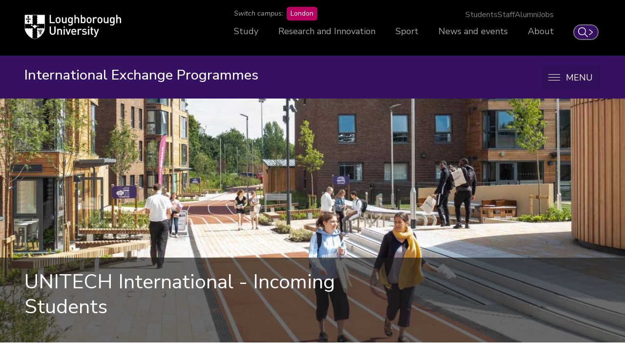

--- FILE ---
content_type: text/html; charset=UTF-8
request_url: https://www.lboro.ac.uk/study/overseas-exchange/unitech/incoming/
body_size: 13865
content:
<!doctype html>
<html class="no-js" lang="en">
<head>
  <meta charset="utf-8">
  <meta http-equiv="x-ua-compatible" content="ie=edge">
  <title>Incoming Students | International Exchange Programmes | Loughborough University</title>

  <!-- Meta description, custom meta -->
  
  
  

  <!-- Favicons and viewport -->
  <link rel="apple-touch-icon" sizes="57x57" href="https://www.lboro.ac.uk/web-assets/shared/favicon/apple-touch-icon-57x57.png">
  <link rel="apple-touch-icon" sizes="60x60" href="https://www.lboro.ac.uk/web-assets/shared/favicon/apple-touch-icon-60x60.png">
  <link rel="apple-touch-icon" sizes="72x72" href="https://www.lboro.ac.uk/web-assets/shared/favicon/apple-touch-icon-72x72.png">
  <link rel="apple-touch-icon" sizes="76x76" href="https://www.lboro.ac.uk/web-assets/shared/favicon/apple-touch-icon-76x76.png">
  <link rel="apple-touch-icon" sizes="114x114" href="https://www.lboro.ac.uk/web-assets/shared/favicon/apple-touch-icon-114x114.png">
  <link rel="apple-touch-icon" sizes="120x120" href="https://www.lboro.ac.uk/web-assets/shared/favicon/apple-touch-icon-120x120.png">
  <link rel="apple-touch-icon" sizes="144x144" href="https://www.lboro.ac.uk/web-assets/shared/favicon/apple-touch-icon-144x144.png">
  <link rel="apple-touch-icon" sizes="152x152" href="https://www.lboro.ac.uk/web-assets/shared/favicon/apple-touch-icon-152x152.png">
  <link rel="icon" type="image/png" sizes="16x16" href="https://www.lboro.ac.uk/web-assets/shared/favicon/favicon-16x16.png">
  <link rel="icon" type="image/png" sizes="32x32" href="https://www.lboro.ac.uk/web-assets/shared/favicon/favicon-32x32.png">
  <link rel="icon" type="image/png" sizes="96x96" href="https://www.lboro.ac.uk/web-assets/shared/favicon/favicon-96x96.png">
  <link rel="icon" type="image/png" sizes="128x128" href="https://www.lboro.ac.uk/web-assets/shared/favicon/favicon-128.png">
  <link rel="icon" type="image/png" sizes="196x196" href="https://www.lboro.ac.uk/web-assets/shared/favicon/favicon-196x196.png">
  <meta name="msapplication-TileColor" content="#ffffff">
  <meta name="msapplication-TileImage" content="https://www.lboro.ac.uk/web-assets/shared/favicon/mstile-144x144.png">
  <meta name="msapplication-square70x70logo" content="https://www.lboro.ac.uk/web-assets/shared/favicon/mstile-70x70.png">
  <meta name="msapplication-square150x150logo" content="https://www.lboro.ac.uk/web-assets/shared/favicon/mstile-150x150.png">
  <meta name="msapplication-wide310x150logo" content="https://www.lboro.ac.uk/web-assets/shared/favicon/mstile-310x150.png">
  <meta name="msapplication-square310x310logo" content="https://www.lboro.ac.uk/web-assets/shared/favicon/mstile-310x310.png">

  <meta name="viewport" content="width=device-width, initial-scale=1">

  <!-- Font -->
  <link rel="preload" href="/media/terminalfourrepository/fonts/NunitoSans-Regular-Variable.woff2" as="font" type="font/woff2" crossorigin>

<style>
  @font-face {
    font-family: "Nunito Sans";
    src: url('/media/terminalfourrepository/fonts/NunitoSans-Regular-Variable.woff2') format("woff2"),
      url('/media/terminalfourrepository/fonts/nunito-sans-variable.ttf') format("truetype");
    font-weight: 200 900;
    font-style: normal;
    font-display: swap;
  }

  @font-face {
    font-family: "Nunito Sans";
    src: url('/media/terminalfourrepository/fonts/NunitoSans-Italic-Variable.woff2') format("woff2"),
      url('/media/terminalfourrepository/fonts/nunito-sans-italic-variable.ttf') format("truetype");
    font-weight: 200 900;
    font-style: italic;
    font-display: swap;
  }
</style>


  <!-- Fountain, department, site specific and custom styles -->
  
<link rel="stylesheet" href="https://www.lboro.ac.uk/web-assets/prod/fountain/dist/fountain.css?v=20260120">
  
  
  
  

  <!-- Feature detection -->
  <script>
    window.Detection=function(e,n){var t,s,c,o;return o=n.documentElement,s=o.className.replace("no-js","js"),c=function(){return!!n.createElement("svg").getAttributeNS},t={svg:c()},s+=t.svg?" svg":" no-svg",o.className=s,t}(window,document);
  </script>

  <!-- Google Tag Manager -->
  <script>(function(w,d,s,l,i){w[l]=w[l]||[];w[l].push({'gtm.start':
  new Date().getTime(),event:'gtm.js'});var f=d.getElementsByTagName(s)[0],
  j=d.createElement(s),dl=l!='dataLayer'?'&l='+l:'';j.async=true;j.src=
  'https://www.googletagmanager.com/gtm.js?id='+i+dl;f.parentNode.insertBefore(j,f);
  })(window,document,'script','dataLayer','GTM-KW3LH9');</script>
  <!-- End Google Tag Manager -->
</head>

<body class="page-layout-default section-id-134801 has-sidebar has-banner">
  <!-- Google Tag Manager (noscript) -->
  <noscript><iframe src="https://www.googletagmanager.com/ns.html?id=GTM-KW3LH9"
  height="0" width="0" style="display:none;visibility:hidden"></iframe></noscript>
  <!-- End Google Tag Manager (noscript) -->

  <!-- Skip links -->
  <nav aria-label="Skip links">
  <ul class="list list--skip-links">
    <li class="list__item">
      <a class="list__link" href="#content" rel="nofollow">Skip to content</a>
    </li>
    <li class="list__item">
      <a class="list__link" href="#global-nav-primary" rel="nofollow">Skip to primary global navigation</a>
    </li>
    <li class="list__item">
      <a class="list__link" href="#global-nav-secondary" rel="nofollow">Skip to secondary global navigation</a>
    </li>
    <li class="list__item">
      <a class="list__link" href="#site-nav" rel="nofollow">Skip to site navigation</a>
    </li>
  </ul>
</nav>

  <header class="header" id="header">
    <!-- Global header -->
    <div class="global-header">
  <div class="container">
    <div class="global-header__logo-toggles-container">
      <a class="global-header__logo" href="https://www.lboro.ac.uk/">
        <span class="visually-hidden">Loughborough University</span>
      </a>

      <button class="global-header__toggle global-header__toggle--menu" type="button" aria-label="Global menu" aria-haspopup="true" aria-expanded="false">
        <span class="visually-hidden">Toggle global mobile menu</span>
      </button>

      <a class="global-header__search-link" href="https://www.lboro.ac.uk/search">
        <span class="global-header__search-icon icon icon--embed icon--ui-search-thick">
          <svg
            class="icon__svg"
            height="25"
            viewBox="0 0 25 25"
            width="25"
            xmlns="http://www.w3.org/2000/svg"
          >
            <path
              d="M10 0c5.523 0 10 4.477 10 10a9.96 9.96 0 0 1-2.321 6.407l6.957 6.957a.9.9 0 1 1-1.272 1.272l-6.957-6.957A9.96 9.96 0 0 1 10 20C4.477 20 0 15.523 0 10S4.477 0 10 0m0 1.8a8.2 8.2 0 1 0 0 16.4 8.2 8.2 0 0 0 0-16.4"
            />
          </svg>
        </span>

        <span class="global-header__search-link-text">Search</span>

        <span class="global-header__search-icon icon icon--embed icon--ui-chevron-right-thick">
          <svg
            class="icon__svg"
            height="16"
            viewBox="0 0 10 16"
            width="10"
            xmlns="http://www.w3.org/2000/svg"
          >
            <path
              d="M.29.447A.9.9 0 0 1 1.553.29l7.42 5.772a2.456 2.456 0 0 1 0 3.876l-7.42 5.772a.9.9 0 0 1-1.106-1.42L7.87 8.517a.656.656 0 0 0 0-1.034L.447 1.71A.9.9 0 0 1 .29.447"
            />
          </svg>
        </span>
      </a>
    </div>

    <div class="global-header__nav-container">
      <nav
        aria-label="Campus Switcher"
        class="header__nav global-header__nav global-header__nav--campus-switcher campus-switcher"
      >
        <span class="campus-switcher__prompt">Switch campus:</span>

        <a class="campus-switcher__link" href="https://www.lborolondon.ac.uk/">
          <span class="campus-switcher__link-text">London</span>
          <span class="visually-hidden">campus</span>
        </a>
      </nav>

      <nav class="header__nav global-header__nav global-header__nav--secondary" id="global-nav-secondary" aria-label="Secondary global navigation">
        <ul class="list">
          <li class="list__item">
            <a class="list__link" href="https://www.lboro.ac.uk/internal/">Students</a>
          </li>
          <li class="list__item">
            <a class="list__link" href="https://www.lboro.ac.uk/internal/">Staff</a>
          </li>
          <li class="list__item">
            <a class="list__link" href="https://www.lboro.ac.uk/alumni/">Alumni</a>
          </li>
          <li class="list__item">
            <a class="list__link" href="https://www.lboro.ac.uk/services/hr/jobs/">Jobs</a>
          </li>
        </ul>
      </nav>

      <nav class="header__nav global-header__nav global-header__nav--primary" id="global-nav-primary" aria-label="Primary global navigation">
        <ul class="list">
          <li class="list__item">
            <a class="list__link" href="https://www.lboro.ac.uk/study/">Study</a>
          </li>
          <li class="list__item">
            <a class="list__link" href="https://www.lboro.ac.uk/research/">Research and Innovation</a>
          </li>
          <li class="list__item">
            <a class="list__link" href="https://www.lboro.ac.uk/sport/">Sport</a>
          </li>
          <li class="list__item">
            <a class="list__link" href="https://www.lboro.ac.uk/news-events/">News and events</a>
          </li>
          <li class="list__item">
            <a class="list__link" href="https://www.lboro.ac.uk/about/">About</a>
          </li>
        </ul>
      </nav>
    </div>
  </div>
</div>

    <!-- Site header -->
    <div class="site-header">
      <div class="container">
        <a class="site-header__title" href="/study/overseas-exchange/">
          <span class="icon icon--small icon--inline icon--ui-arrow-left">
            <svg class="icon__svg" width="16" height="16" viewBox="0 0 16 16" xmlns="http://www.w3.org/2000/svg"><path d="M.045 7.83C.04 7.82.032 7.814.028 7.805a.33.33 0 0 1 0-.268c.003-.01.01-.016.016-.026a.302.302 0 0 1 .062-.08l.005-.01L8.45.09a.333.333 0 1 1 .44.5L1.22 7.34h14.45a.334.334 0 0 1 0 .667H1.218l7.67 6.75a.332.332 0 0 1-.22.583.33.33 0 0 1-.22-.083L.11 7.922c-.002 0-.003-.005-.005-.007a.348.348 0 0 1-.062-.083V7.83z"/></svg>
          </span>

          <!-- Website title -->
          <span class="site-header__title-text site-header__title-text--primary">International Exchange Programmes</span>
          
        </a>

        <div class="site-header__nav-search-toggle-container">
          <div class="site-header__nav-search-container">
            <!-- Header links -->
            <nav class="header__nav site-header__nav site-header__nav--primary" aria-label="Primary site navigation">
  <ul class="list">    
    
    
    
    
      </ul>
</nav>

            <!-- Google search -->
            

            <!-- Funnelback search -->
            
          </div>

          <!-- Menu toggle button -->
          
<button class="site-header__toggle" type="button" aria-label="Menu" aria-controls="secondary-site-nav" aria-haspopup="true" aria-expanded="false">
  <span class="site-header__toggle-text">Menu</span>

  <span class="icon icon--hamburger" aria-hidden="true">
    <span class="icon__line" aria-hidden="true"></span>
  </span>
</button>

        </div>
      </div>

      <!-- Breadcrumbs -->
      <nav class="breadcrumbs" aria-label="Breadcrumbs">
        <div class="breadcrumbs__container">
          <ol class="breadcrumbs__list">
            <li class="breadcrumbs__item">
              <a href="/">University home</a></li><li class="breadcrumbs__item"><a href="/study/">Study with us</a></li><li class="breadcrumbs__item"><a href="/study/overseas-exchange/">International Exchange</a></li><li class="breadcrumbs__item"><a href="/study/overseas-exchange/unitech/">UNITECH</a></li><li class="breadcrumbs__item"><a href="/study/overseas-exchange/unitech/incoming/">Incoming Students</a>
            </li>
          </ol>
        </div>
      </nav>

      <!-- Menu -->
      <div class="site-header__menu">
        <div class="container">
          <!-- Bricks -->
          <nav id="secondary-site-nav" class="header__nav site-header__nav site-header__nav--secondary" aria-label="Secondary site navigation">
  <ul class="list list--bricks"><li class="list__item brick">
  <div class="list__container">
    <a class="list__link has-icon" href="/study/overseas-exchange/incoming/" data-mh="site-header-brick">
      <span class="icon icon--plane icon--inline"><svg class="icon__svg" width="54" height="40" viewBox="0 0 54 40"><path d="M18.387 40c-.525 0-.945-.14-1.282-.417-1.29-1.05-.436-3.26.25-5.036l.035-.087c.805-2.087 4.034-7.06 5.624-9.458l-10.162-.62c-1.425.996-7.775 5.274-10.84 4.82-.823-.12-1.28-.536-1.517-.864-1.906-2.625 2.272-6.188 2.754-6.586a.912.912 0 0 1 1.158 1.407c-1.062.877-3.15 3.13-2.438 4.108.047.065.15.11.306.132 2.233.33 8.573-3.768 9.76-4.67a.915.915 0 0 1 .607-.186l12.068.736a.91.91 0 0 1 .7 1.42c-.054.08-5.337 7.87-6.32 10.417l-.035.087c-.263.682-.95 2.46-.783 2.964.214.044 1.407.09 5.73-2.69 8.987-5.772 14.38-11.102 14.434-11.156a.91.91 0 0 1 .746-.26c1.787.206 6.93.508 9.23-.55 3.248-1.493 3.445-2.95 3.475-3.51-.03-.562-.227-2.02-3.476-3.515-2.298-1.056-7.44-.755-9.228-.55a.914.914 0 0 1-.746-.26c-.054-.053-5.46-5.392-14.433-11.156-4.324-2.777-5.518-2.73-5.73-2.688-.17.503.52 2.283.782 2.964l.034.088c.983 2.545 6.266 10.337 6.32 10.415a.914.914 0 0 1-.7 1.42l-12.067.736a.912.912 0 0 1-.607-.184c-1.197-.91-7.565-5.032-9.772-4.683-.22.034-.267.103-.282.126-.006.01-.51.987 3.032 4.82 2.01 2.173 4.243 4.086 4.265 4.105a.91.91 0 1 1-1.184 1.387C5.173 20.53-1.42 14.427.483 11.68c.232-.335.68-.76 1.495-.89 3.04-.485 9.443 3.83 10.874 4.827l10.162-.62c-1.59-2.395-4.82-7.37-5.624-9.456l-.034-.087c-.687-1.775-1.54-3.985-.25-5.037 1.214-.99 3.498-.245 7.882 2.572 8.024 5.154 13.134 9.864 14.42 11.094 1.577-.148 6.964-.537 9.764.75 2.888 1.328 4.37 2.964 4.528 4.996.008.046.01.092.01.14v.065a.893.893 0 0 1-.01.14c-.157 2.032-1.64 3.668-4.528 4.995-2.8 1.288-8.187.9-9.764.75-1.286 1.23-6.396 5.94-14.42 11.094C21.822 39.046 19.75 40 18.388 40"/></svg></span>
      
      

      <div class="list__text">
        Incoming students
      </div>
    </a>
  </div>
</li><li class="list__item brick">
  <div class="list__container">
    <a class="list__link has-icon" href="/study/overseas-exchange/outgoing/" data-mh="site-header-brick">
      <span class="icon icon--embed icon--ticket"><svg class="icon__svg" width="20" height="34" viewBox="0 0 20 34" xmlns="http://www.w3.org/2000/svg">     <path d="M14.054 31.134h3.291V11.047h-2.55a.972.972 0 0 1 0-1.944h2.55v-7.16h-3.297c-.474 1.995-2.282 3.49-4.404 3.49-2.12 0-3.928-1.495-4.402-3.49H1.944v7.16h2.549a.972.972 0 0 1 0 1.944h-2.55v20.087h3.292c.464-2.006 2.273-3.513 4.409-3.513 2.136 0 3.946 1.507 4.41 3.513zM18.316 0c.537 0 .972.436.972.972v31.134a.971.971 0 0 1-.972.972h-5.118a.97.97 0 0 1-.972-.96 2.593 2.593 0 0 0-2.582-2.553 2.592 2.592 0 0 0-2.581 2.553.971.971 0 0 1-.972.96H.973A.972.972 0 0 1 0 32.106V.972C0 .436.436 0 .973 0h5.12c.53 0 .962.424.971.954a2.594 2.594 0 0 0 2.58 2.534A2.595 2.595 0 0 0 12.225.954.971.971 0 0 1 13.197 0h5.119zm-6.91 9.103a.972.972 0 0 1 0 1.944H7.883a.971.971 0 1 1 0-1.944h3.521z"/></svg></span>
      
      

      <div class="list__text">
        Outgoing students
      </div>
    </a>
  </div>
</li><li class="list__item brick">
  <div class="list__container">
    <a class="list__link has-icon" href="/study/overseas-exchange/unitech/" data-mh="site-header-brick">
      <span class="icon icon--embed icon--globe"><svg class="icon__svg" width="48" height="48" viewBox="0 0 48 48" xmlns="http://www.w3.org/2000/svg"><path d="M33.83 42.646c-7.87 4.332-17.822 2.965-24.537-2.854-.02-.02-.042-.04-.064-.058.313-.793.946-2.163 1.878-3.116a5.403 5.403 0 0 0 1.56-3.57c.628-.37 1.388-.988 1.423-1.833.017-.356-.094-1.03-1.004-1.53-.507-.278-.88-.62-1.35-1.056-.82-.754-1.836-1.692-4.015-2.742a11.15 11.15 0 0 0-5.642-1.095c-.02-.36-.032-.72-.035-1.08a.917.917 0 0 0 .09-.254c.248-.92 3.742-4.666 4.52-5.006 1.01-.41 1.284-.88 1.497-1.365.037-.085.06-.14.09-.185.067-.014.193-.026.29-.035.236-.022.532-.05.855-.152.352-.112.63-.378.763-.73.38-1.008-.614-2.783-.927-3.303-.24-.398-.572-.63-.84-.817-.294-.206-.394-.287-.44-.46a1.91 1.91 0 0 0-.424-.77c.29.01.602.018.944.024.838.015 1.882.034 2.34.187.168.242-.038 1.298-.115 1.696-.16.813-.297 1.515.313 1.96.222.16.437.224.637.224.544 0 .986-.466 1.21-.7.362-.383.858-.907 1.79-1.336 1.957-.903 2.47-1.615 3.012-2.37l.16-.223c.317-.425 1.143-.89 1.59-1.08a.942.942 0 0 0-.554-1.79c-.837.165-4.74-.428-8.06-1.034 3.58-2.6 7.946-4.136 12.465-4.263 6.618-.188 12.87 2.932 17.094 7.92-.126.022-.28.022-.473-.025-.4-.098-.588-.284-.872-.566-.443-.44-1.05-1.045-2.383-1.078-.925-.027-2.11.432-3.488.96-1.473.562-3.305 1.264-4.297 1.053-.873-.186-1.417-.388-1.854-.55-.65-.243-1.213-.452-2.075-.265-.92.2-2.64 1.08-4.178 1.888-.188.1-.338.178-.436.228-.335.17-.572.467-.665.836-.123.49.038 1.054.27 1.55-.827.508-1.905 1.3-2.254 2.14-.352.845-.728 2.056-.17 3.184l-.098.083c-.52.436-1.307 1.094-1.66 2.297-.442 1.512-.458 3.675.504 5.098.563.834 1.4 1.327 2.422 1.426 1.15.113 1.704.084 2.08-.044.117.04.235.386.33.664.132.39.282.834.604 1.19.23.305.55 1.892.572 3.16.016.923.884 5.242 3.136 5.297h.048c1.77 0 2.864-2.35 3.835-4.762.01-.026.02-.05.03-.07.22.057.55.092.884-.108.21-.125.474-.38.555-.892.063-.415-.008-.86-.09-1.373-.115-.71-.245-1.516.048-2.05.21-.384.466-.802.738-1.244.6-.98 1.223-1.995 1.44-2.827.038-.137.356-.356.588-.517.435-.3 1.19-.82 1.204-1.697.912.837 1.98 2.093 3.103 3.95a.942.942 0 0 0 1.75-.447c.085-2.06.716-3.533 1.024-3.548.05-.002.085 0 .11.002.043.185-.013.63-.126.95a.943.943 0 0 0 1.606.928c.396-.466 1.934-2.306 2.926-3.868 1.053 8.775-3.225 17.454-11.2 21.842M2.26 26.67a9.322 9.322 0 0 1 4.644.915c1.925.928 2.79 1.726 3.554 2.43.474.437.925.852 1.536 1.217a3.853 3.853 0 0 1-.666.39.942.942 0 0 0-.55 1c.004.015.183 1.454-1.016 2.68-.904.923-1.56 2.105-1.982 3.03-3.043-3.243-4.91-7.35-5.52-11.66m3.326-15.1c.29.09.543.237.566.325.227.833.794 1.228 1.168 1.49.13.09.277.194.314.255.258.43.52.992.655 1.39-.443.042-1.072.13-1.52.742-.164.222-.252.422-.316.57-.08.183-.103.233-.5.394-.667.272-2.303 1.792-3.646 3.337.197-1.26.498-2.51.914-3.734a20.256 20.256 0 0 1 2.364-4.768m5.858-2.483c-.76-.272-1.874-.292-2.95-.31a52.914 52.914 0 0 1-.653-.016c.334-.35.68-.685 1.036-1.01 1.376.268 4.813.915 7.426 1.216a.233.233 0 0 1-.008.012c-.062.083-.12.164-.176.243-.46.64-.766 1.064-2.272 1.758a7.186 7.186 0 0 0-1.12.642c.07-1.015-.11-2.12-1.282-2.536m34.69 7.363c-.243-.804-1.156-.848-1.642-.434l-.006.003a.937.937 0 0 0-.114.12l-.015.016a.874.874 0 0 0-.108.182.907.907 0 0 0-.04.67c0 .005.13.55-.18 1.678-.147.532-.986 1.75-1.9 2.946l-.002-.003c-.264-.355-.772-.763-1.705-.722-.48.024-1.825.323-2.474 2.815-2.764-3.663-5.248-4.46-6.296-4.312-.53.075-.922.39-1.044.844-.24.898.564 1.422 1.21 1.843.237.154.688.448.868.65-.093.074-.224.165-.323.233-.475.327-1.124.775-1.34 1.588-.148.565-.72 1.5-1.225 2.323-.272.443-.55.9-.783 1.323-.604 1.102-.404 2.347-.258 3.255l.022.144c-.666.132-1.062.73-1.29 1.298-1.226 3.046-1.846 3.525-2.07 3.578-.45-.246-1.298-2.288-1.318-3.442 0-.032-.085-3.31-1.05-4.38-.07-.077-.16-.346-.227-.543-.204-.6-.51-1.506-1.51-1.843-.357-.12-.76-.257-1.226 0-.096.015-.416.038-1.274-.046-.463-.045-.795-.237-1.043-.606-.583-.86-.567-2.454-.257-3.514.192-.654.633-1.023 1.06-1.38.42-.35 1.398-1.17.65-2.242-.18-.256-.302-.665.15-1.746.16-.39 1.31-1.197 2.236-1.675a.943.943 0 0 0 .343-1.375 4.58 4.58 0 0 1-.408-.733c.017-.01.034-.018.052-.027.806-.425 2.952-1.553 3.7-1.715.31-.067.444-.025 1.02.19.467.173 1.11.412 2.12.626 1.533.325 3.478-.418 5.36-1.138 1.025-.39 2.186-.835 2.744-.835h.025c.58.014.743.176 1.1.53.355.354.843.84 1.753 1.06 1.744.427 2.785-.66 3.09-1.295a.932.932 0 0 0 .057-.658 1.036 1.036 0 0 0-.21-.5C36.94 2.232 28.24-1.074 19.565.31 13.99 1.2 9.1 4.21 5.576 8.43a.92.92 0 0 0-.248.306 25.133 25.133 0 0 0-3.65 6.118C-1.45 22.35-.068 31.212 4.69 37.684c4.876 6.632 13.12 10.143 21.264 9.38 14.81-1.39 24.445-16.537 20.18-30.61"/></svg></span>
      
      

      <div class="list__text">
        UNITECH
      </div>
    </a>
  </div>
</li><li class="list__item brick">
  <div class="list__container">
    <a class="list__link has-icon" href="/study/overseas-exchange/exchange-coordinators/" data-mh="site-header-brick">
      <span class="icon icon--people-1 icon--inline"><svg class="icon__svg" width="130" height="64" viewBox="0 0 130 64"><path d="M88.628 34.68c4.147-3.516 9.35-5.47 14.852-5.47 7.44 0 13.46-6.15 13.46-13.716 0-7.567-6.02-13.713-13.46-13.713-7.44 0-13.46 6.15-13.46 13.716 0 2.4.607 4.713 1.746 6.757.184.314.465.753.826 1.254a1.36 1.36 0 0 0 2.206-1.588 16.26 16.26 0 0 1-.674-1.018 11.1 11.1 0 0 1-1.387-5.405c0-6.078 4.816-10.995 10.743-10.995 5.926 0 10.74 4.915 10.74 10.994 0 6.078-4.815 10.996-10.74 10.996-6.152 0-11.978 2.19-16.61 6.116a1.36 1.36 0 1 0 1.758 2.074zm38.09 16.96h-26.71a1.36 1.36 0 0 0 0 2.72h28.106c.75 0 1.36-.61 1.36-1.36 0-10.058-5.545-19.115-14.173-23.614a1.36 1.36 0 0 0-1.605.263 4.72 4.72 0 0 1-.473.393c-.464.35-1.04.708-1.725 1.045-2.086 1.023-4.697 1.625-7.876 1.577a1.36 1.36 0 1 0-.04 2.718c3.613.055 6.647-.645 9.114-1.855a13.31 13.31 0 0 0 2.145-1.3c6.9 3.946 11.425 11.23 11.88 19.41zm-33.002 9.642H35.94c.695-15.696 13.37-28.194 28.886-28.194 8.973 0 16.235-7.415 16.235-16.545C81.06 7.413 73.8 0 64.83 0c-8.97 0-16.23 7.413-16.23 16.543a16.7 16.7 0 0 0 2.107 8.154c.07.12.164.273.293.475.212.33.45.68.704 1.035a1.36 1.36 0 0 0 2.206-1.59 20.133 20.133 0 0 1-.845-1.273 13.958 13.958 0 0 1-1.744-6.8c0-7.642 6.055-13.826 13.51-13.826 7.46 0 13.517 6.184 13.517 13.825 0 7.64-6.058 13.827-13.517 13.827-17.477 0-31.635 14.455-31.635 32.27 0 .75.61 1.36 1.36 1.36H95.11c.75 0 1.36-.61 1.36-1.36 0-12.245-6.75-23.27-17.25-28.747a1.36 1.36 0 0 0-1.61.263c-.08.082-.283.266-.617.52a13.32 13.32 0 0 1-2.17 1.316c-2.61 1.28-5.867 2.03-9.825 1.97a1.36 1.36 0 0 0-.04 2.72c4.392.066 8.073-.784 11.06-2.25a16.024 16.024 0 0 0 2.616-1.59c8.9 4.828 14.625 14.075 15.087 24.44zM42.602 32.606C37.97 28.68 32.146 26.49 25.994 26.49c-5.927 0-10.742-4.918-10.742-10.996 0-6.08 4.815-10.995 10.742-10.995 5.925 0 10.74 4.914 10.74 10.992 0 1.934-.487 3.792-1.4 5.434-.013.02-.074.12-.162.257-.15.234-.317.48-.497.73a1.36 1.36 0 1 0 2.206 1.59c.364-.502.645-.94.81-1.224a13.883 13.883 0 0 0 1.765-6.787c0-7.567-6.02-13.713-13.46-13.713-7.44 0-13.46 6.147-13.46 13.715 0 7.567 6.02 13.715 13.46 13.715 5.5 0 10.705 1.954 14.85 5.47a1.36 1.36 0 1 0 1.76-2.074zM2.756 51.64c.454-8.18 4.98-15.464 11.88-19.41.595.448 1.31.89 2.145 1.3 2.47 1.21 5.504 1.91 9.117 1.856a1.36 1.36 0 1 0-.04-2.718c-3.18.048-5.79-.554-7.877-1.578a10.592 10.592 0 0 1-1.726-1.046 4.723 4.723 0 0 1-.474-.396 1.36 1.36 0 0 0-1.61-.262C5.545 33.886 0 42.942 0 53c0 .75.61 1.36 1.36 1.36h28.106a1.36 1.36 0 0 0 0-2.72H2.756z"/></svg></span>
      
      

      <div class="list__text">
        Exchange Co-ordinators
      </div>
    </a>
  </div>
</li>  </ul>
</nav>

          <!-- Custom code -->
          
        </div>
      </div>
    </div>
  </header>

  <main class="site-main">
    <!-- Banner image -->
    <div class="banner has-callout">
  <div class="banner__image-wrapper">
    <div class="banner__image banner__image--bottom" style="background-image: url(/media/media/study/unitech/D5093-31-preview-1600px.jpg);"></div>

    
  </div>

  
  <div class="banner__callout banner__callout--bottom">
    <div class="container">
      <div class="banner__callout-content">
        <h1 class="banner__callout-heading">UNITECH International - Incoming Students</h1>
        <p class="banner__callout-text"></p>
      </div>
  

      

      

  
    </div>
  </div>
  
</div>

    <!-- Banner content -->
    

    <div class="content" id="content">
      <div class="container">
        <div class="main-content"><div class="links-list">
  <div class="links-list__container">
    <h3 class="links-list__heading">The following Schools/Departments participate in UNITECH International at Loughborough University: </h3>
    

    <ul class="list list--bordered">
      <li class="list__item">
        
        
      </li>

      
      <li class="list__item">
      
        
        <a class="list__link" href="/departments/abce/">
          <span class="link__text">The School of Architecture, Building and Civil Engineering </span>
        </a>
        
        
      
      </li>
      

      
      <li class="list__item">
      
        
        <a class="list__link" href="">
          <span class="link__text">The Department of Aeronautical and Automotive Engineering</span>
        </a>
        
        
      
      </li>
      

      
      <li class="list__item">
      
        
        
      
      </li>
      

      
      <li class="list__item">
      
        
        <a class="list__link" href="">
          <span class="link__text">The Department of Materials</span>
        </a>
        
        
      
      </li>
      

      
        
        
      

      
        
        
      

      
        
        
      

      
        
        
      

      
        
        
      
    </ul>
  </div>
</div><div class="content-type content-type--alert">
  <div class="content-type__container">
    <div class="alert alert--danger">
      <span class="icon icon--ui-alert-stop icon--inline"><svg class="icon__svg" width="24" height="24" viewBox="0 0 24 24" xmlns="http://www.w3.org/2000/svg"><path d="M18.678 10.804c-1.508 2.832-1.896 3.3-1.896 4.485 0 2.303-.645 4.2-3.075 4.2h-2.39c-.84 0-1.643-.346-2.223-.953l-3.59-4.78c-1-.917.384-2.427 1.383-1.513l2.04 1.78-1.104-7.638a1.023 1.023 0 0 1 .785-1.217 1.026 1.026 0 0 1 1.218.785l1.15 5.34v-6.49a1.024 1.024 0 0 1 2.05 0v6.487l1.15-5.09a1.026 1.026 0 0 1 2.002.432l-1.104 6.024 1.858-2.925a1.023 1.023 0 0 1 1.41-.337c.482.296.633.927.336 1.408m5.177-3.826L17.053.148A.502.502 0 0 0 16.7 0H7.243a.5.5 0 0 0-.355.15L.144 6.98A.5.5 0 0 0 0 7.33v9.454a.5.5 0 0 0 .148.355l6.744 6.715c.094.094.22.145.352.145H16.7c.13 0 .256-.05.35-.144l6.802-6.716a.5.5 0 0 0 .148-.356V7.33a.506.506 0 0 0-.145-.352"/></svg></span>

      <div class="alert__text editor">
        <p>Please note that Loughborough Business School and the Department of Computer Science <strong>do not</strong> accept incoming UNITECH exchange students.</p>
<p>Please also note that the majority of modules from the School of Architecture, Building and Civil Engineering are taught for a full year and so you would need to do a year-long exchange.</p>
      </div>
    </div>
  </div>
</div><div class="content-type content-type--alert">
  <div class="content-type__container">
    <div class="alert alert--success">
      <span class="icon icon--ui-alert-info icon--inline"><svg class="icon__svg" width="23" height="23" viewBox="0 0 23 23" xmlns="http://www.w3.org/2000/svg"><path d="M14.5 19.004h-6a.5.5 0 0 1 0-1H11v-8H9.5a.5.5 0 0 1 0-1h2a.5.5 0 0 1 .5.5v8.5h2.5a.5.5 0 0 1 0 1m-3.5-14a1 1 0 1 1-.002 2.002A1 1 0 0 1 11 5.004m.5-5C5.158.004 0 5.162 0 11.504s5.158 11.5 11.5 11.5c6.34 0 11.5-5.158 11.5-11.5S17.84.004 11.5.004"/></svg></span>

      <div class="alert__text editor">
        <p>Although you cannot take management-related modules from the School of Business and Economics, there are management modules in the five engineering Schools and departments which you can consider taking while on your study exchange.</p>
      </div>
    </div>
  </div>
</div><div class="content-type content-type--main">
  <div class="content-type__container">
    <h2 class="heading h2">Finding Modules:</h2>

    

    

    

    <div class="editor">
      <p><strong>You must choose one of the Schools or departments mentioned above to be your host and then choose all modules from that School or department.</strong></p>
<p>There <strong>may</strong> be flexibility to allow you to take a module from a second School or department, but this will be considered on a case by case basis.</p>
<p>Each School or department has produced a list of modules that are open to exchange students. The link below takes you to the Exchange Student Module Catalogue:</p>
    </div>
  </div>
</div><div class="content-type content-type--button">
  <div class="content-type__container">
    <a class="button button--default button--icon-right button--external" href="https://www.lboro.ac.uk/study/overseas-exchange/incoming/applying/progs-modules/ ">
      <span class="button__text">Loughborough Exchanges Module Catalogue</span>

      <span class="icon icon--small icon--inline icon--ui-external">
        <svg class="icon__svg" width="16" height="16" viewBox="0 0 16 16" xmlns="http://www.w3.org/2000/svg"><path d="M12.5 9.016a.5.5 0 0 0-.5.5v5.47H1v-11h5.5a.5.5 0 0 0 0-1h-6a.5.5 0 0 0-.5.5v12a.5.5 0 0 0 .5.5h12a.5.5 0 0 0 .5-.5v-5.97a.5.5 0 0 0-.5-.5z"/><path d="M15.5 0h-6a.5.5 0 0 0 0 1h4.793L3.146 12.146a.5.5 0 1 0 .707.707L15 1.707V6.5a.5.5 0 0 0 1 0v-6a.5.5 0 0 0-.5-.5z"/></svg>
      </span>
    </a>
  </div>
</div><div class="content-type content-type--main">
  <div class="content-type__container">
    

    

    

    

    <div class="editor">
      <p>&nbsp;</p>
<h3>When considering modules, please take note of the following:</h3>
<h4>1. Loughborough University module codes indicate the level/year of study, e.g. 18TTB002</h4>
<table style="width: 60%;" border="0"><colgroup><col width="15%" /> <col width="15%" /> <col width="15%" /> <col width="15%" /></colgroup>
<tbody>
<tr>
<th>18</th>
<th>TT</th>
<th>B</th>
<th>002</th>
</tr>
<tr>
<td>Academic year '2018-19'</td>
<td>School or department code</td>
<td>Level/year of study</td>
<td>Unique module code</td>
</tr>
</tbody>
</table>
<p>As a UNITECH exchange student, you should first be looking at modules from <strong>Part C</strong> and <strong>Part D</strong>, even if you are a postgraduate student at your home university.</p>
<ul>
<li>Part A modules = Year one of an undergraduate or integrated master&rsquo;s degree</li>
<li>Part B modules = Year two of an undergraduate or integrated master&rsquo;s degree</li>
<li>Part C modules = Year three of an undergraduate or integrated master&rsquo;s degree</li>
<li>Part D modules = Final year of an integrated master&rsquo;s degree</li>
<li>Part P modules = Taught on a one-year post-graduate programme (These can <em>sometimes</em> be taken, in discussion with the UNITECH Local Office Co-ordinator, Academic Programme Director and the Department at Loughborough University<em>). </em>&nbsp;</li>
</ul>
<h4>2. Semesters at Loughborough University</h4>
<p>The module descriptions will tell you the delivery period:</p>
<ul>
<li>&lsquo;Semester 1&rsquo; means the module is taught only in the Autumn Semester i.e. approximately October to February</li>
<li>&lsquo;Semester 2&rsquo; means the module is taught only in the Spring Semester i.e. approximately February to June</li>
<li>&lsquo;Semesters 1 and 2&rsquo; means the module is a year-long module so you can only take this if you are here for a full year study exchange</li>
</ul>
    </div>
  </div>
</div><div class="content-type content-type--alert">
  <div class="content-type__container">
    <div class="alert alert--default">
      <span class="icon icon--ui-alert-info icon--inline"><svg class="icon__svg" width="23" height="23" viewBox="0 0 23 23" xmlns="http://www.w3.org/2000/svg"><path d="M14.5 19.004h-6a.5.5 0 0 1 0-1H11v-8H9.5a.5.5 0 0 1 0-1h2a.5.5 0 0 1 .5.5v8.5h2.5a.5.5 0 0 1 0 1m-3.5-14a1 1 0 1 1-.002 2.002A1 1 0 0 1 11 5.004m.5-5C5.158.004 0 5.162 0 11.504s5.158 11.5 11.5 11.5c6.34 0 11.5-5.158 11.5-11.5S17.84.004 11.5.004"/></svg></span>

      <div class="alert__text editor">
        <p>All provisional module choices are subject to timetabling. In the event of two modules being taught at the same time, you will need to review and select alternative modules.</p>
      </div>
    </div>
  </div>
</div><div class="content-type content-type--main">
  <div class="content-type__container">
    <h2 class="heading h2">Next steps</h2>

    

    

    

    <div class="editor">
      <p>Thank you for considering Loughborough University as an exchange location for your UNITECH programme.</p>
<ul>
<li>Please contact the UNITECH Local Office Co-ordinator for Loughborough University at <a href="mailto:unitech@lboro.ac.uk">unitech@lboro.ac.uk</a>&nbsp;if your question relates to Loughborough University</li>
<li>Please contact your home university Local Office Co-ordinator for any general UNITECH questions.</li>
</ul>
    </div>
  </div>
</div>        </div>

        <div class="sidebar">
          <nav class="sidebar__nav sidebar__nav--primary" id="site-nav" aria-label="Primary sidebar navigation">
            <h2 class="sidebar__heading">In this section</h2>

            <div class="sidebar__container">
              <div class="sidebar__content">
                <h3 class="sidebar__subheading">
                  <a class="sidebar__link" href="/study/overseas-exchange/">
                    International Exchange
                  </a>
                </h3>

                <ul class="list"><li class="list__item"><a href="/study/overseas-exchange/incoming/">Incoming students</a></li><li class="list__item"><a href="/study/overseas-exchange/outgoing/">Outgoing students</a></li><li class="list__item"><a href="/study/overseas-exchange/exchange-coordinators/">Exchange Co-ordinators</a></li><li class="list__item"><span class="currentbranch0"><a href="/study/overseas-exchange/unitech/">UNITECH</a></span>
<ul class="multilevel-linkul-0">
<li><a href="/study/overseas-exchange/unitech/outgoing/">Outgoing Students</a></li>
<li><span class="currentbranch1"><a href="/study/overseas-exchange/unitech/incoming/">Incoming Students</a></span></li>

</ul>

</li></ul>
              </div>
            </div>
          </nav>

          <!-- Branch sidebar -->
          

          <!-- Section sidebar -->
          

          <!-- Branch sidebar - Related -->
          

          <!-- Section sidebar - Related -->
          

          <!-- Sidebar - Content layout in current section - Bottom -->
          
        </div>
      </div>
    </div>
  </main>

  <footer class="footer">
    <!-- Content footer -->
    

    <!-- Section footer -->
    

    <!-- Branch footer -->
    

    <!-- Site footer -->
    

    <!-- Global footer -->
    <div class="global-footer">
  <div class="container">
    <div class="footer__links">
      <div class="footer__column">
        <div class="footer__toggle active">
          <button class="toggle__button button footer__toggle-button" type="button" aria-expanded="true">
            <span class="toggle__button-container footer__heading">Study</span>
          </button>

          <div class="toggle__content footer__toggle-content">
            <div class="toggle__content-container">
              <h3 class="footer__heading footer__toggle-content-heading">Study</h3>
              <ul class="list">
                <li class="list__item">
                  <a class="list__link footer__link" href="https://www.lboro.ac.uk/study/undergraduate/">
                    Undergraduate study
                  </a>
                </li>
                <li class="list__item">
                  <a class="list__link footer__link" href="https://www.lboro.ac.uk/study/postgraduate/">
                    Postgraduate study
                  </a>
                </li>
                <li class="list__item">
                  <a
                    class="list__link footer__link"
                    href="https://www.lboro.ac.uk/study/postgraduate/research-degrees/"
                  >
                    Research degrees
                  </a>
                </li>
                <li class="list__item">
                  <a class="list__link footer__link" href="https://www.lborolondon.ac.uk/">London campus</a>
                </li>
                <li class="list__item">
                  <a class="list__link footer__link" href="https://www.lboro.ac.uk/study/order-prospectus/">
                    Order prospectus
                  </a>
                </li>
                <li class="list__item">
                  <a class="list__link footer__link" href="https://www.lboro.ac.uk/study/undergraduate/open-days/">
                    Open days
                  </a>
                </li>
                <li class="list__item">
                  <a class="list__link footer__link" href="https://www.lboro.ac.uk/study/undergraduate/apply/">
                    How to apply
                  </a>
                </li>
                <li class="list__item">
                  <a
                    class="list__link footer__link"
                    href="https://www.lboro.ac.uk/study/apply/supporting/admissionspolicy/"
                  >
                    Admission policies and procedures
                  </a>
                </li>
              </ul>
            </div>
          </div>
        </div>

        <div class="footer__toggle active">
          <button class="toggle__button button footer__toggle-button" type="button" aria-expanded="true">
            <span class="toggle__button-container footer__heading">Using our site / legal</span>
          </button>

          <div class="toggle__content footer__toggle-content">
            <div class="toggle__content-container">
              <h3 class="footer__heading footer__toggle-content-heading">Using our site / legal</h3>
              <ul class="list">
                <li class="list__item">
                  <a class="list__link footer__link" href="https://www.lboro.ac.uk/accessibility/">Accessibility</a>
                </li>
                <li class="list__item">
                  <a class="list__link footer__link" href="https://www.lboro.ac.uk/privacy/">Privacy and cookies</a>
                </li>
                <li class="list__item">
                  <a class="list__link footer__link" href="https://www.lboro.ac.uk/disclaimer/">Legal information</a>
                </li>
                <li class="list__item">
                  <a class="list__link footer__link" href="https://www.lboro.ac.uk/about/ethical-principles/">
                    Ethical principles
                  </a>
                </li>
                <li class="list__item">
                  <a class="list__link footer__link" href="https://www.lboro.ac.uk/modern-slavery-statement/">
                    Modern slavery statement
                  </a>
                </li>
                <li class="list__item">
                  <a
                    class="list__link footer__link"
                    href="https://www.lboro.ac.uk/equity-diversity-inclusion/harassment-sexual-misconduct/"
                  >
                    Harassment and Sexual Misconduct
                  </a>
                </li>
                <li class="list__item">
                  <a class="list__link footer__link" href="https://www.lboro.ac.uk/data-privacy/foi/">
                    Freedom of information
                  </a>
                </li>
                <li class="list__item">
                  <a class="list__link footer__link" href="https://www.lboro.ac.uk/services/legal-services/expression/">
                    Freedom of expression
                  </a>
                </li>
              </ul>
            </div>
          </div>
        </div>
      </div>

      <div class="footer__column">
        <div class="footer__toggle active">
          <button class="toggle__button button footer__toggle-button" type="button" aria-expanded="true">
            <span class="toggle__button-container footer__heading">Explore</span>
          </button>

          <div class="toggle__content footer__toggle-content">
            <div class="toggle__content-container">
              <h3 class="footer__heading footer__toggle-content-heading">Explore</h3>
              <ul class="list">
                <li class="list__item">
                  <a class="list__link footer__link" href="https://www.lboro.ac.uk/strategy">Our Strategy</a>
                </li>
                <li class="list__item">
                  <a class="list__link footer__link" href="https://www.lboro.ac.uk/services/hr/jobs/">Working for us</a>
                </li>
                <li class="list__item">
                  <a class="list__link footer__link" href="https://www.lboro.ac.uk/international/">International</a>
                </li>
                <li class="list__item">
                  <a class="list__link footer__link" href="https://www.lboro.ac.uk/departments/">
                    Schools and departments
                  </a>
                </li>
                <li class="list__item">
                  <a class="list__link footer__link" href="https://www.lboro.ac.uk/service/">Professional services</a>
                </li>
                <li class="list__item">
                  <a class="list__link footer__link" href="https://www.lboro.ac.uk/library/">Library</a>
                </li>
                <li class="list__item">
                  <a class="list__link footer__link" href="https://www.lboro.ac.uk/governance/">
                    University Governance
                  </a>
                </li>
                <li class="list__item">
                  <a class="list__link footer__link" href="https://www.lboro.ac.uk/alumni/giving/">
                    Giving to Loughborough
                  </a>
                </li>
                <li class="list__item">
                  <a class="list__link footer__link" href="https://www.lboro.ac.uk/media-centre/">Media Centre</a>
                </li>
              </ul>
            </div>
          </div>
        </div>

        <div class="footer__toggle active">
          <button class="toggle__button button footer__toggle-button" type="button" aria-expanded="true">
            <span class="toggle__button-container footer__heading">Students and staff</span>
          </button>

          <div class="toggle__content footer__toggle-content">
            <div class="toggle__content-container">
              <h3 class="footer__heading footer__toggle-content-heading">Students and staff</h3>
              <ul class="list">
                <li class="list__item">
                  <a class="list__link footer__link" href="https://www.lboro.ac.uk/internal/">
                    Current students and staff
                  </a>
                </li>
                <li class="list__item">
                  <a class="list__link footer__link" href="https://learn.lboro.ac.uk/">LEARN</a>
                </li>
                <li class="list__item">
                  <a class="list__link footer__link" href="https://www.lboro.ac.uk/students/handbook/money/">
                    Fees, Funding and Money
                  </a>
                </li>
                <li class="list__item">
                  <a class="list__link footer__link" href="https://www.lboro.ac.uk/services/finance/students/pay-fees/">
                    Pay your fees
                  </a>
                </li>
              </ul>
            </div>
          </div>
        </div>
      </div>

      <div class="footer__column footer__column--locations">
        <div class="footer__toggle active">
          <button class="toggle__button button footer__toggle-button" type="button" aria-expanded="true">
            <span class="toggle__button-container footer__heading">Locations</span>
          </button>

          <div class="toggle__content footer__toggle-content">
            <div class="toggle__content-container">
              <h3 class="footer__heading footer__toggle-content-heading">Locations</h3>
              <div class="footer__location footer__location--lboro">
                <a class="footer__logo" href="https://www.lboro.ac.uk/">
                  <span class="visually-hidden">Loughborough University</span>
                </a>

                <ul class="list">
                  <li class="list__item">
                    <a class="list__link footer__link" href="https://www.lboro.ac.uk/about/find-us/">
                      <span class="icon icon--footer-marker"></span>

                      Find us
                    </a>
                  </li>
                  <li class="list__item">
                    <a class="list__link footer__link" href="https://maps.lboro.ac.uk/">
                      <span class="icon icon--footer-map"></span>

                      Campus map
                    </a>
                  </li>
                  <li class="list__item">
                    <a class="list__link footer__link" href="https://www.lboro.ac.uk/contact/">
                      <span class="icon icon--footer-phone"></span>

                      Contact us
                    </a>
                  </li>
                </ul>
              </div>

              <div class="footer__location footer__location--london">
                <a class="footer__logo footer__logo--london" href="https://www.lborolondon.ac.uk/">
                  <span class="visually-hidden">Loughborough University London</span>
                </a>

                <ul class="list">
                  <li class="list__item">
                    <a class="footer__link" href="https://www.lborolondon.ac.uk/about/find-us/">
                      <span class="icon icon--footer-marker"></span>

                      Find us
                    </a>
                  </li>
                  <li class="list__item">
                    <a class="list__link footer__link" href="mailto:london@lboro.ac.uk">
                      <span class="icon icon--footer-email"></span>

                      Contact us
                    </a>
                  </li>
                </ul>
              </div>
            </div>
          </div>
        </div>
      </div>
    </div>

    <div class="footer__column footer__column--map">
      <div class="footer__map icon icon--footer-uk">
        <span class="footer__marker footer__marker--lboro icon icon--footer-marker-filled-purple"></span>
        <span class="footer__marker footer__marker--london icon icon--footer-marker-filled-pink"></span>
      </div>
    </div>

    <div class="footer__social">
      <a class="footer__social-link" href="https://www.facebook.com/lborouniversity">
        <span class="icon icon--embed icon--social icon--social-facebook-corporate">
          <svg class="icon__svg" width="32" height="32" viewBox="0 0 32 32" xmlns="http://www.w3.org/2000/svg">
            <path
              d="M30.56 0H1.44A1.44 1.44 0 0 0 0 1.44v29.12C0 31.355.645 32 1.44 32h15.627V19.637H12.89v-4.792h4.177V10.82s-.115-5.043 4.946-5.924c0 0 1.533-.21 5.04.076V9.4l-2.7-.018s-2.3-.206-2.3 2.24c0 2.09.017 3.184.017 3.184h4.812l-.633 4.83-4.18.02V32h8.49A1.44 1.44 0 0 0 32 30.56V1.44A1.44 1.44 0 0 0 30.56 0"
              fill="#fff"
              fill-rule="evenodd"
            />
          </svg>
        </span>
        <span class="visually-hidden">Facebook</span>
      </a>
      <a class="footer__social-link" href="https://twitter.com/lborouniversity">
        <span class="icon icon--embed icon--social icon--social-twitter-corporate">
          <svg class="icon__svg" xmlns="http://www.w3.org/2000/svg" width="32" height="32" viewBox="0 0 32 32">
            <path
              fill="#FFF"
              fill-rule="evenodd"
              d="M32 30.564V1.434S32 0 30.566 0H1.436S0 0 0 1.434v29.13S0 32 1.436 32h29.13S32 32 32 30.563m-16.522-13.27-.804-1.176L8.28 6.759h2.753l5.161 7.552.804 1.176 6.709 9.817h-2.754l-5.474-8.01v-.001Zm2.455-2.92 7.564-8.994h-1.792l-6.568 7.81-5.246-7.81h-6.05l7.932 11.81-7.932 9.432h1.792l6.936-8.247 5.54 8.247h6.05l-8.226-12.247Z"
            />
          </svg>
        </span>
        <span class="visually-hidden">X</span>
      </a>
      <a class="footer__social-link" href="https://www.instagram.com/lborouniversity/">
        <span class="icon icon--embed icon--social icon--social-instagram-corporate">
          <svg class="icon__svg" width="32" height="32" viewBox="0 0 32 32" xmlns="http://www.w3.org/2000/svg">
            <path
              d="M32 30.566V1.434S32 0 30.567 0H1.437S0 0 0 1.434v29.132S0 32 1.436 32h29.13S32 32 32 30.566M27.46 15.88c0 3.11-.015 3.5-.07 4.724-.057 1.22-.25 2.052-.532 2.78a5.647 5.647 0 0 1-1.322 2.03 5.62 5.62 0 0 1-2.03 1.322c-.73.284-1.562.477-2.782.532-1.222.057-1.612.07-4.724.07-3.11 0-3.5-.013-4.724-.07-1.22-.055-2.053-.248-2.78-.532a5.618 5.618 0 0 1-2.03-1.322 5.598 5.598 0 0 1-1.322-2.03c-.284-.728-.477-1.56-.533-2.78-.052-1.223-.064-1.613-.064-4.724 0-3.113.012-3.503.068-4.725.057-1.22.25-2.052.534-2.78a5.6 5.6 0 0 1 1.322-2.03A5.616 5.616 0 0 1 8.5 5.022c.726-.283 1.56-.477 2.78-.532 1.22-.055 1.61-.07 4.72-.07 3.112 0 3.502.015 4.724.07 1.22.055 2.053.25 2.782.532a5.62 5.62 0 0 1 2.03 1.322 5.65 5.65 0 0 1 1.322 2.03c.282.73.475 1.562.53 2.78.057 1.223.07 1.613.07 4.726m-2.13 4.63c.054-1.21.066-1.57.066-4.63 0-3.06-.012-3.423-.067-4.63-.05-1.118-.238-1.724-.394-2.13a3.54 3.54 0 0 0-.857-1.315 3.55 3.55 0 0 0-1.318-.858c-.404-.157-1.01-.343-2.128-.395-1.207-.055-1.57-.066-4.63-.066-3.058 0-3.42.01-4.63.066-1.117.052-1.724.238-2.127.395a3.535 3.535 0 0 0-1.318.858c-.4.4-.65.783-.856 1.316-.16.41-.348 1.015-.4 2.13-.054 1.21-.066 1.57-.066 4.63 0 3.06.012 3.42.066 4.63.053 1.12.24 1.727.397 2.13.206.535.455.917.855 1.318.4.4.782.65 1.318.857.404.158 1.01.344 2.128.394 1.21.054 1.57.067 4.63.067 3.06 0 3.423-.013 4.63-.068 1.117-.05 1.724-.237 2.128-.395a3.563 3.563 0 0 0 1.318-.857c.4-.4.65-.783.857-1.318.16-.404.346-1.01.397-2.128m-3.443-4.63A5.883 5.883 0 0 1 16 21.764a5.885 5.885 0 1 1 5.884-5.883m1.607-6.114a1.375 1.375 0 1 1-2.75-.002 1.375 1.375 0 0 1 2.75.002m-3.67 6.116a3.82 3.82 0 1 0-7.64 0 3.82 3.82 0 0 0 7.64 0"
              fill="#fff"
              fill-rule="evenodd"
            />
          </svg>
        </span>
        <span class="visually-hidden">Instagram</span>
      </a>
      <a class="footer__social-link" href="https://www.tiktok.com/@lborouniversity">
        <span class="icon icon--embed icon--social icon--social-tiktok-corporate">
          <svg class="icon__svg" width="32" height="32" viewBox="0 0 32 32" xmlns="http://www.w3.org/2000/svg">
            <path
              d="M0 0v32h32V0H0Zm25.031 13.944a8.94 8.94 0 0 1-5.484-1.864l.018 7.905a6.622 6.622 0 0 1-1.986 4.713 6.76 6.76 0 0 1-3.776 1.888c-.335.05-.676.075-1.02.075a6.783 6.783 0 0 1-4.796-1.963 6.626 6.626 0 0 1-1.974-5.163 6.635 6.635 0 0 1 1.674-4.002 6.782 6.782 0 0 1 5.096-2.28c.344 0 .685.026 1.02.076v3.591a3.204 3.204 0 0 0-4.217 3.086 3.201 3.201 0 0 0 1.564 2.697c.434.26.932.42 1.465.45.417.022.817-.036 1.188-.158a3.201 3.201 0 0 0 2.199-3.037l.004-5.294V5h3.537a5.47 5.47 0 0 0 2.18 4.322 5.458 5.458 0 0 0 3.298 1.102l.01-.001v3.521Z"
              fill="#FFF"
              fill-rule="nonzero"
            />
          </svg>
        </span>
        <span class="visually-hidden">TikTok</span>
      </a>
      <a class="footer__social-link" href="https://www.youtube.com/user/lborouniversity">
        <span class="icon icon--embed icon--social icon--social-youtube-corporate">
          <svg class="icon__svg" width="32" height="32" viewBox="0 0 32 32" xmlns="http://www.w3.org/2000/svg">
            <path
              d="M32 30.565V1.435S32 0 30.566 0H1.436S0 0 0 1.434v29.13S0 32 1.436 32h29.13S32 32 32 30.567zm-4.202-13.697c0 1.86-.23 3.72-.23 3.72s-.224 1.585-.914 2.28c-.873.918-1.853.922-2.303.976-3.212.232-8.043.24-8.043.24s-5.977-.055-7.817-.23c-.51-.097-1.66-.068-2.535-.985-.69-.7-.913-2.285-.913-2.285s-.23-1.86-.23-3.72V15.12c0-1.86.23-3.72.23-3.72s.225-1.584.914-2.282c.874-.916 1.854-.92 2.303-.974 3.215-.232 8.04-.232 8.04-.232h.01s4.826 0 8.04.232c.45.054 1.43.058 2.305.974.69.7.914 2.284.914 2.284s.23 1.86.23 3.72v1.745zm-7.657-1.106l-.01-.005.01-.005-6.21-3.23v6.46l6.21-3.22z"
              fill="#fff"
              fill-rule="evenodd"
            />
          </svg>
        </span>
        <span class="visually-hidden">YouTube</span>
      </a>
      <a class="footer__social-link" href="https://www.linkedin.com/school/loughborough-university/">
        <span class="icon icon--embed icon--social icon--social-linkedin-corporate">
          <svg class="icon__svg" width="32" height="32" viewBox="0 0 32 32" xmlns="http://www.w3.org/2000/svg">
            <path
              d="M32 30.565V1.435S32 0 30.566 0H1.434S0 0 0 1.434v29.13S0 32 1.434 32h29.132S32 32 32 30.564zm-26.31-4.18h4.34V12.293H5.69v14.092zm4.687-18.558c0 1.402-1.13 2.54-2.517 2.54-1.39 0-2.518-1.138-2.518-2.54a2.53 2.53 0 0 1 2.518-2.54c1.388 0 2.517 1.14 2.517 2.54zm15.915 18.557h-4.338V19.53c0-1.632-.03-3.735-2.256-3.735-2.26 0-2.606 1.78-2.606 3.618v6.97h-4.34v-14.09h4.166v1.926h.058c.58-1.11 1.997-2.28 4.108-2.28 4.397 0 5.208 2.92 5.208 6.71v7.73z"
              fill="#fff"
              fill-rule="evenodd"
            />
          </svg>
        </span>
        <span class="visually-hidden">LinkedIn</span>
      </a>
    </div>
  </div>
</div>

<div class="footer__legal">
  <div class="container">
    <a class="footer__top footer__link" href="#header">Back to top</a>

    <div class="footer__copyright">
      <span class="footer__copyright-year">Copyright © 2026 Loughborough University.</span>
      <span class="footer__copyright-rights">All rights reserved.</span>
    </div>
  </div>
</div>

  </footer>

  <!-- jQuery -->
  <script src="https://code.jquery.com/jquery-3.5.1.min.js"></script>
  <script>window.jQuery || document.write('<script src="https://www.lboro.ac.uk/web-assets/shared/js/jquery-3.5.1.min.js"><\/script>')</script>

  <!-- Fountain, department, site specific and custom JavaScript -->
  <script src="https://www.lboro.ac.uk/web-assets/prod/fountain/dist/fountain.js?v=20241216"></script>
  
  
  
  
</body>
</html>